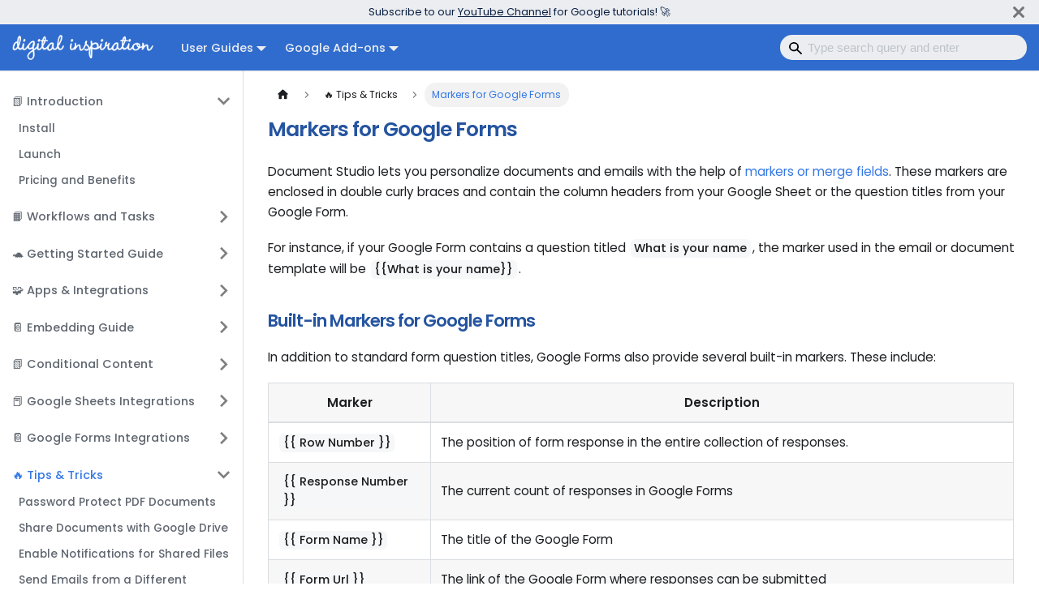

--- FILE ---
content_type: text/html; charset=utf-8
request_url: https://digitalinspiration.com/docs/document-studio/workflow/google-form-markers
body_size: 4761
content:
<!doctype html>
<html lang="en" dir="ltr" class="docs-wrapper plugin-docs plugin-id-default docs-version-current docs-doc-page docs-doc-id-ga16/guides/form-markers" data-has-hydrated="false">
<head>
<meta charset="UTF-8">
<meta name="generator" content="Docusaurus v3.8.0">
<title data-rh="true">Markers for Google Forms - Digital Inspiration</title><meta data-rh="true" name="viewport" content="width=device-width,initial-scale=1"><meta data-rh="true" name="twitter:card" content="summary_large_image"><meta data-rh="true" property="og:image" content="https://digitalinspiration.com/docs/social.png"><meta data-rh="true" name="twitter:image" content="https://digitalinspiration.com/docs/social.png"><meta data-rh="true" property="og:url" content="https://digitalinspiration.com/docs/document-studio/workflow/google-form-markers"><meta data-rh="true" property="og:locale" content="en"><meta data-rh="true" name="docusaurus_locale" content="en"><meta data-rh="true" name="docsearch:language" content="en"><meta data-rh="true" name="docusaurus_version" content="current"><meta data-rh="true" name="docusaurus_tag" content="docs-default-current"><meta data-rh="true" name="docsearch:version" content="current"><meta data-rh="true" name="docsearch:docusaurus_tag" content="docs-default-current"><meta data-rh="true" property="og:title" content="Markers for Google Forms - Digital Inspiration"><meta data-rh="true" name="description" content="Document Studio lets you personalize documents and emails with the help of markers or merge fields. These markers are enclosed in double curly braces and contain the column headers from your Google Sheet or the question titles from your Google Form."><meta data-rh="true" property="og:description" content="Document Studio lets you personalize documents and emails with the help of markers or merge fields. These markers are enclosed in double curly braces and contain the column headers from your Google Sheet or the question titles from your Google Form."><link data-rh="true" rel="icon" href="/docs/favicon.ico"><link data-rh="true" rel="canonical" href="https://digitalinspiration.com/docs/document-studio/workflow/google-form-markers"><link data-rh="true" rel="alternate" href="https://digitalinspiration.com/docs/document-studio/workflow/google-form-markers" hreflang="en"><link data-rh="true" rel="alternate" href="https://digitalinspiration.com/docs/document-studio/workflow/google-form-markers" hreflang="x-default"><script data-rh="true" type="application/ld+json">{"@context":"https://schema.org","@type":"BreadcrumbList","itemListElement":[{"@type":"ListItem","position":1,"name":"🔥 Tips & Tricks","item":"https://digitalinspiration.com/docs/document-studio/guides"},{"@type":"ListItem","position":2,"name":"Markers for Google Forms","item":"https://digitalinspiration.com/docs/document-studio/workflow/google-form-markers"}]}</script><link rel="preconnect" href="https://www.google-analytics.com">
<link rel="preconnect" href="https://www.googletagmanager.com">
<script async src="https://www.googletagmanager.com/gtag/js?id=G-0YEXVBCV52"></script>
<script>function gtag(){dataLayer.push(arguments)}window.dataLayer=window.dataLayer||[],gtag("js",new Date),gtag("config","G-0YEXVBCV52",{})</script>



<link rel="stylesheet" href="https://fonts.googleapis.com/css?family=Poppins:400,500,600&display=swap">
<script src="https://cdn.splitbee.io/sb.js" async></script><link rel="stylesheet" href="/docs/assets/css/styles.259e69d5.css">
<script src="/docs/assets/js/runtime~main.4de16145.js" defer="defer"></script>
<script src="/docs/assets/js/main.f0beacb3.js" defer="defer"></script>
</head>
<body class="navigation-with-keyboard">
<svg xmlns="http://www.w3.org/2000/svg" style="display: none;"><defs>
<symbol id="theme-svg-external-link" viewBox="0 0 24 24"><path fill="currentColor" d="M21 13v10h-21v-19h12v2h-10v15h17v-8h2zm3-12h-10.988l4.035 4-6.977 7.07 2.828 2.828 6.977-7.07 4.125 4.172v-11z"/></symbol>
</defs></svg>
<script>!function(){var t="light";var e=function(){try{return new URLSearchParams(window.location.search).get("docusaurus-theme")}catch(t){}}()||function(){try{return window.localStorage.getItem("theme")}catch(t){}}();document.documentElement.setAttribute("data-theme",e||t),document.documentElement.setAttribute("data-theme-choice",e||t)}(),function(){try{const n=new URLSearchParams(window.location.search).entries();for(var[t,e]of n)if(t.startsWith("docusaurus-data-")){var a=t.replace("docusaurus-data-","data-");document.documentElement.setAttribute(a,e)}}catch(t){}}(),document.documentElement.setAttribute("data-announcement-bar-initially-dismissed",function(){try{return"true"===localStorage.getItem("docusaurus.announcement.dismiss")}catch(t){}return!1}())</script><div id="__docusaurus"><link rel="preload" as="image" href="/docs/logo.png"><link rel="preload" as="image" href="/docs/logo-dark.png"><div role="region" aria-label="Skip to main content"><a class="skipToContent_fXgn" href="#__docusaurus_skipToContent_fallback">Skip to main content</a></div><div class="theme-announcement-bar announcementBar_mb4j" style="background-color:#ebedf0;color:#091E42" role="banner"><div class="announcementBarPlaceholder_vyr4"></div><div class="content_knG7 announcementBarContent_xLdY">Subscribe to our <a target="_blank" rel="noopener noreferrer" href="https://youtube.com/labnol">YouTube Channel</a> for Google tutorials!&nbsp;🚀</div><button type="button" aria-label="Close" class="clean-btn close closeButton_CVFx announcementBarClose_gvF7"><svg viewBox="0 0 15 15" width="14" height="14"><g stroke="currentColor" stroke-width="3.1"><path d="M.75.75l13.5 13.5M14.25.75L.75 14.25"></path></g></svg></button></div><nav aria-label="Main" class="theme-layout-navbar navbar navbar--fixed-top"><div class="navbar__inner"><div class="theme-layout-navbar-left navbar__items"><button aria-label="Toggle navigation bar" aria-expanded="false" class="navbar__toggle clean-btn" type="button"><svg width="30" height="30" viewBox="0 0 30 30" aria-hidden="true"><path stroke="currentColor" stroke-linecap="round" stroke-miterlimit="10" stroke-width="2" d="M4 7h22M4 15h22M4 23h22"></path></svg></button><a href="https://digitalinspiration.com" target="_blank" rel="noopener noreferrer" class="navbar__brand"><div class="navbar__logo"><img src="/docs/logo.png" alt="Digital Inspiration" class="themedComponent_mlkZ themedComponent--light_NVdE"><img src="/docs/logo-dark.png" alt="Digital Inspiration" class="themedComponent_mlkZ themedComponent--dark_xIcU"></div><b class="navbar__title text--truncate"></b></a><div class="navbar__item dropdown dropdown--hoverable"><a href="#" aria-haspopup="true" aria-expanded="false" role="button" class="navbar__link">User Guides</a><ul class="dropdown__menu"><li><a class="dropdown__link" href="/docs/mail-merge">Mail Merge for Gmail</a></li><li><a class="dropdown__link" href="/docs/form-notifications">Google Forms Notification</a></li><li><a aria-current="page" class="dropdown__link dropdown__link--active" href="/docs/document-studio">Document Studio</a></li><li><a class="dropdown__link" href="/docs/save-emails">Save Gmail to Google Drive</a></li><li><a class="dropdown__link" href="/docs/email-google-sheets">Email Google Sheets</a></li><li><a class="dropdown__link" href="/docs/email-extractor">Email Address Extractor</a></li><li><a class="dropdown__link" href="/docs/file-upload-forms">File Upload Forms</a></li></ul></div><div class="navbar__item dropdown dropdown--hoverable"><a href="#" aria-haspopup="true" aria-expanded="false" role="button" class="navbar__link">Google Add-ons</a><ul class="dropdown__menu"><li><a href="https://workspace.google.com/marketplace/app/mail_merge_with_attachments/223404411203" target="_blank" rel="noopener noreferrer" class="dropdown__link">Mail Merge with Attachments</a></li><li><a href="https://workspace.google.com/marketplace/app/document_studio/429444628321" target="_blank" rel="noopener noreferrer" class="dropdown__link">Document Studio</a></li><li><a href="https://workspace.google.com/marketplace/app/email_notifications_for_google_forms/984866591130" target="_blank" rel="noopener noreferrer" class="dropdown__link">Google Forms Notifications</a></li><li><a href="https://workspace.google.com/marketplace/app/save_emails_and_attachments/513239564707" target="_blank" rel="noopener noreferrer" class="dropdown__link">Save Gmail to Google Drive</a></li><li><a href="https://workspace.google.com/marketplace/app/email_address_extractor/1045030766919" target="_blank" rel="noopener noreferrer" class="dropdown__link">Email Address Extractor for Gmail</a></li><li><a href="https://workspace.google.com/marketplace/app/email_spreadsheets/431723916752" target="_blank" rel="noopener noreferrer" class="dropdown__link">Email Google Sheets on Schedule</a></li><li><a href="https://digitalinspiration.com/product/file-upload-forms" target="_blank" rel="noopener noreferrer" class="dropdown__link">File Upload Forms for Google Drive</a></li></ul></div></div><div class="theme-layout-navbar-right navbar__items navbar__items--right"><div class="navbarSearchContainer_Bca1"><form class="navbar__search" action="https://cse.google.com/cse" target="_blank"><span class="search-icon"></span><input type="hidden" name="cx" value="f3132d50c1eb344c5"><input type="hidden" name="ie" value="UTF-8"><input autocomplete="off" type="sumbit" placeholder="Type search query and enter" class="navbar__search-input search-bar" name="q" value=""></form></div></div></div><div role="presentation" class="navbar-sidebar__backdrop"></div></nav><div id="__docusaurus_skipToContent_fallback" class="theme-layout-main main-wrapper mainWrapper_z2l0"><div class="docsWrapper_hBAB"><button aria-label="Scroll back to top" class="clean-btn theme-back-to-top-button backToTopButton_sjWU" type="button"></button><div class="docRoot_UBD9"><aside class="theme-doc-sidebar-container docSidebarContainer_YfHR"><div class="sidebarViewport_aRkj"><div class="sidebar_njMd"><nav aria-label="Docs sidebar" class="menu thin-scrollbar menu_SIkG menuWithAnnouncementBar_GW3s"><ul class="theme-doc-sidebar-menu menu__list"><li class="theme-doc-sidebar-item-category theme-doc-sidebar-item-category-level-1 menu__list-item"><div class="menu__list-item-collapsible"><a class="menu__link menu__link--sublist" href="/docs/document-studio">📗 Introduction</a><button aria-label="Collapse sidebar category &#x27;📗 Introduction&#x27;" aria-expanded="true" type="button" class="clean-btn menu__caret"></button></div><ul class="menu__list"><li class="theme-doc-sidebar-item-link theme-doc-sidebar-item-link-level-2 menu__list-item"><a class="menu__link" tabindex="0" href="/docs/document-studio/install">Install</a></li><li class="theme-doc-sidebar-item-link theme-doc-sidebar-item-link-level-2 menu__list-item"><a class="menu__link" tabindex="0" href="/docs/document-studio/launch">Launch</a></li><li class="theme-doc-sidebar-item-link theme-doc-sidebar-item-link-level-2 menu__list-item"><a class="menu__link" tabindex="0" href="/docs/document-studio/pricing">Pricing and Benefits</a></li></ul></li><li class="theme-doc-sidebar-item-category theme-doc-sidebar-item-category-level-1 menu__list-item menu__list-item--collapsed"><div class="menu__list-item-collapsible"><a class="menu__link menu__link--sublist" href="/docs/document-studio/workflow">📙 Workflows and Tasks</a><button aria-label="Expand sidebar category &#x27;📙 Workflows and Tasks&#x27;" aria-expanded="false" type="button" class="clean-btn menu__caret"></button></div></li><li class="theme-doc-sidebar-item-category theme-doc-sidebar-item-category-level-1 menu__list-item menu__list-item--collapsed"><div class="menu__list-item-collapsible"><a class="menu__link menu__link--sublist" href="/docs/document-studio/tutorial">🐢 Getting Started Guide</a><button aria-label="Expand sidebar category &#x27;🐢 Getting Started Guide&#x27;" aria-expanded="false" type="button" class="clean-btn menu__caret"></button></div></li><li class="theme-doc-sidebar-item-category theme-doc-sidebar-item-category-level-1 menu__list-item menu__list-item--collapsed"><div class="menu__list-item-collapsible"><a class="menu__link menu__link--sublist" href="/docs/document-studio/apps">🧩 Apps &amp; Integrations</a><button aria-label="Expand sidebar category &#x27;🧩 Apps &amp; Integrations&#x27;" aria-expanded="false" type="button" class="clean-btn menu__caret"></button></div></li><li class="theme-doc-sidebar-item-category theme-doc-sidebar-item-category-level-1 menu__list-item menu__list-item--collapsed"><div class="menu__list-item-collapsible"><a class="menu__link menu__link--sublist" href="/docs/document-studio/embed">📔 Embedding Guide</a><button aria-label="Expand sidebar category &#x27;📔 Embedding Guide&#x27;" aria-expanded="false" type="button" class="clean-btn menu__caret"></button></div></li><li class="theme-doc-sidebar-item-category theme-doc-sidebar-item-category-level-1 menu__list-item menu__list-item--collapsed"><div class="menu__list-item-collapsible"><a class="menu__link menu__link--sublist" href="/docs/document-studio/conditional-content">📗  Conditional Content</a><button aria-label="Expand sidebar category &#x27;📗  Conditional Content&#x27;" aria-expanded="false" type="button" class="clean-btn menu__caret"></button></div></li><li class="theme-doc-sidebar-item-category theme-doc-sidebar-item-category-level-1 menu__list-item menu__list-item--collapsed"><div class="menu__list-item-collapsible"><a class="menu__link menu__link--sublist" href="/docs/document-studio/google-sheets">📕 Google Sheets Integrations</a><button aria-label="Expand sidebar category &#x27;📕 Google Sheets Integrations&#x27;" aria-expanded="false" type="button" class="clean-btn menu__caret"></button></div></li><li class="theme-doc-sidebar-item-category theme-doc-sidebar-item-category-level-1 menu__list-item menu__list-item--collapsed"><div class="menu__list-item-collapsible"><a class="menu__link menu__link--sublist" href="/docs/document-studio/google-forms">📔 Google Forms Integrations</a><button aria-label="Expand sidebar category &#x27;📔 Google Forms Integrations&#x27;" aria-expanded="false" type="button" class="clean-btn menu__caret"></button></div></li><li class="theme-doc-sidebar-item-category theme-doc-sidebar-item-category-level-1 menu__list-item"><div class="menu__list-item-collapsible"><a class="menu__link menu__link--sublist menu__link--active" href="/docs/document-studio/guides">🔥 Tips &amp; Tricks</a><button aria-label="Collapse sidebar category &#x27;🔥 Tips &amp; Tricks&#x27;" aria-expanded="true" type="button" class="clean-btn menu__caret"></button></div><ul class="menu__list"><li class="theme-doc-sidebar-item-link theme-doc-sidebar-item-link-level-2 menu__list-item"><a class="menu__link" tabindex="0" href="/docs/document-studio/guides/password-protect-pdf-documents">Password Protect PDF Documents</a></li><li class="theme-doc-sidebar-item-link theme-doc-sidebar-item-link-level-2 menu__list-item"><a class="menu__link" tabindex="0" href="/docs/document-studio/guides/share-documents-with-google-drive">Share Documents with Google Drive</a></li><li class="theme-doc-sidebar-item-link theme-doc-sidebar-item-link-level-2 menu__list-item"><a class="menu__link" tabindex="0" href="/docs/document-studio/guides/shared-file-notification">Enable Notifications for Shared Files</a></li><li class="theme-doc-sidebar-item-link theme-doc-sidebar-item-link-level-2 menu__list-item"><a class="menu__link" tabindex="0" href="/docs/document-studio/guides/sender-email-alias">Send Emails from a Different Account</a></li><li class="theme-doc-sidebar-item-link theme-doc-sidebar-item-link-level-2 menu__list-item"><a class="menu__link" tabindex="0" href="/docs/document-studio/guides/merge-select-sheet-rows">Merge Specific Rows in Google Sheets</a></li><li class="theme-doc-sidebar-item-link theme-doc-sidebar-item-link-level-2 menu__list-item"><a class="menu__link" tabindex="0" href="/docs/document-studio/guides/pdf-page-setup">Configure Page Setup for PDF files</a></li><li class="theme-doc-sidebar-item-link theme-doc-sidebar-item-link-level-2 menu__list-item"><a class="menu__link" tabindex="0" href="/docs/document-studio/workflow/date-markers">Date and Time Markers</a></li><li class="theme-doc-sidebar-item-link theme-doc-sidebar-item-link-level-2 menu__list-item"><a class="menu__link menu__link--active" aria-current="page" tabindex="0" href="/docs/document-studio/workflow/google-form-markers">Markers for Google Forms</a></li><li class="theme-doc-sidebar-item-link theme-doc-sidebar-item-link-level-2 menu__list-item"><a class="menu__link" tabindex="0" href="/docs/document-studio/guides/unique-cc-bcc">Add Unique CC and BCC email recipients</a></li><li class="theme-doc-sidebar-item-link theme-doc-sidebar-item-link-level-2 menu__list-item"><a class="menu__link" tabindex="0" href="/docs/document-studio/guides/unique-file-attachments">Add Unique File Attachments</a></li><li class="theme-doc-sidebar-item-link theme-doc-sidebar-item-link-level-2 menu__list-item"><a class="menu__link" tabindex="0" href="/docs/document-studio/guides/email-form-uploads">Attach Google Form Uploads in Emails</a></li><li class="theme-doc-sidebar-item-link theme-doc-sidebar-item-link-level-2 menu__list-item"><a class="menu__link" tabindex="0" href="/docs/document-studio/guides/change-timezone">Change the timezone in Google Sheets</a></li><li class="theme-doc-sidebar-item-link theme-doc-sidebar-item-link-level-2 menu__list-item"><a class="menu__link" tabindex="0" href="/docs/document-studio/guides/insert-form-upload-images">Insert Image Uploads from Google Forms in Documents</a></li><li class="theme-doc-sidebar-item-link theme-doc-sidebar-item-link-level-2 menu__list-item"><a class="menu__link" tabindex="0" href="/docs/document-studio/guides/shared-drive-files">Generate Documents in Shared Drives</a></li><li class="theme-doc-sidebar-item-link theme-doc-sidebar-item-link-level-2 menu__list-item"><a class="menu__link" tabindex="0" href="/docs/document-studio/guides/change-data-source">Choose a Different Data Source for Workflows</a></li><li class="theme-doc-sidebar-item-link theme-doc-sidebar-item-link-level-2 menu__list-item"><a class="menu__link" tabindex="0" href="/docs/document-studio/guides/regenerate-files">Regenerate Files for Google Form Responses</a></li></ul></li><li class="theme-doc-sidebar-item-category theme-doc-sidebar-item-category-level-1 menu__list-item menu__list-item--collapsed"><div class="menu__list-item-collapsible"><a class="menu__link menu__link--sublist menu__link--sublist-caret" role="button" aria-expanded="false" href="/docs/document-studio/privacy-policy">Privacy and Legal</a></div></li></ul></nav></div></div></aside><main class="docMainContainer_TBSr"><div class="container padding-top--md padding-bottom--lg"><div class="row"><div class="col"><div class="docItemContainer_Djhp"><article><nav class="theme-doc-breadcrumbs breadcrumbsContainer_Z_bl" aria-label="Breadcrumbs"><ul class="breadcrumbs"><li class="breadcrumbs__item"><a aria-label="Home page" class="breadcrumbs__link" href="/docs/"><svg viewBox="0 0 24 24" class="breadcrumbHomeIcon_YNFT"><path d="M10 19v-5h4v5c0 .55.45 1 1 1h3c.55 0 1-.45 1-1v-7h1.7c.46 0 .68-.57.33-.87L12.67 3.6c-.38-.34-.96-.34-1.34 0l-8.36 7.53c-.34.3-.13.87.33.87H5v7c0 .55.45 1 1 1h3c.55 0 1-.45 1-1z" fill="currentColor"></path></svg></a></li><li class="breadcrumbs__item"><a class="breadcrumbs__link" href="/docs/document-studio/guides"><span>🔥 Tips &amp; Tricks</span></a></li><li class="breadcrumbs__item breadcrumbs__item--active"><span class="breadcrumbs__link">Markers for Google Forms</span></li></ul></nav><div class="theme-doc-markdown markdown"><header><h1>Markers for Google Forms</h1></header><p>Document Studio lets you personalize documents and emails with the help of <a href="/docs/document-studio/workflow/merge-field-markers">markers or merge fields</a>. These markers are enclosed in double curly braces and contain the column headers from your Google Sheet or the question titles from your Google Form.</p>
<p>For instance, if your Google Form contains a question titled <code>What is your name</code>, the marker used in the email or document template will be <code>{{What is your name}}</code>.</p>
<h2 class="anchor anchorWithStickyNavbar_LWe7" id="built-in-markers-for-google-forms">Built-in Markers for Google Forms<a href="#built-in-markers-for-google-forms" class="hash-link" aria-label="Direct link to Built-in Markers for Google Forms" title="Direct link to Built-in Markers for Google Forms">​</a></h2>
<p>In addition to standard form question titles, Google Forms also provide several built-in markers. These include:</p>
<table><thead><tr><th>Marker</th><th>Description</th></tr></thead><tbody><tr><td><code>{{ Row Number }}</code></td><td>The position of form response in the entire collection of responses.</td></tr><tr><td><code>{{ Response Number }}</code></td><td>The current count of responses in Google Forms</td></tr><tr><td><code>{{ Form Name }}</code></td><td>The title of the Google Form</td></tr><tr><td><code>{{ Form Url }}</code></td><td>The link of the Google Form where responses can be submitted</td></tr><tr><td><code>{{ Form Id }}</code></td><td>The unique ID of the Google Form assigned by Google Drive</td></tr><tr><td><code>{{ Response Id }}</code></td><td>A unique ID that is internally assigned to every response by Google Form</td></tr><tr><td><code>{{ Response Url }}</code></td><td>Direct link to view or edit the current form submission.</td></tr><tr><td><code>{{ Response Date }}</code></td><td>The full timestamp when a form was submitted</td></tr><tr><td><code>{{ Respondent Email }}</code></td><td>If your Google Form is capturing email addresses, this contains the email of the form respondent.</td></tr><tr><td><code>{{ All Answers }}</code></td><td>An HTML table containing all the completed form responses. Unanswered questions are not included.</td></tr><tr><td><code>{{ Full Response }}</code></td><td>An HTML table containing all form responses. Unanswered questions are included.</td></tr><tr><td><code>{{ Quiz Score }}</code></td><td>The score of the quiz if you have a quiz in your Google Form.</td></tr><tr><td><code>{{ Quiz Score Percent }}</code></td><td>The percentage score of the Google Form quiz.</td></tr><tr><td><code>{{ Total Quiz Points }}</code></td><td>The maximum points that can be scored in Google Form quiz.</td></tr></tbody></table>
<div class="theme-admonition theme-admonition-warning admonition_xJq3 alert alert--warning"><div class="admonitionHeading_Gvgb"><span class="admonitionIcon_Rf37"><svg viewBox="0 0 16 16"><path fill-rule="evenodd" d="M8.893 1.5c-.183-.31-.52-.5-.887-.5s-.703.19-.886.5L.138 13.499a.98.98 0 0 0 0 1.001c.193.31.53.501.886.501h13.964c.367 0 .704-.19.877-.5a1.03 1.03 0 0 0 .01-1.002L8.893 1.5zm.133 11.497H6.987v-2.003h2.039v2.003zm0-3.004H6.987V5.987h2.039v4.006z"></path></svg></span>IMPORTANT</div><div class="admonitionContent_BuS1"><p>The <code>{{ All Answers }}</code> markers for Google Form responses will only work inside email templates and Google Document based templates.</p></div></div></div></article><nav class="docusaurus-mt-lg pagination-nav" aria-label="Docs pages"><a class="pagination-nav__link pagination-nav__link--prev" href="/docs/document-studio/workflow/date-markers"><div class="pagination-nav__sublabel">Previous</div><div class="pagination-nav__label">Date and Time Markers</div></a><a class="pagination-nav__link pagination-nav__link--next" href="/docs/document-studio/guides/unique-cc-bcc"><div class="pagination-nav__sublabel">Next</div><div class="pagination-nav__label">Add Unique CC and BCC email recipients</div></a></nav></div></div></div></div></main></div></div></div><footer class="theme-layout-footer footer footer--dark"><div class="container container-fluid"><div class="row footer__links"><div class="theme-layout-footer-column col footer__col"><div class="footer__title">Guides &amp; Tutorials</div><ul class="footer__items clean-list"><li class="footer__item"><a class="footer__link-item" href="/docs/mail-merge">Mail Merge for Gmail</a></li><li class="footer__item"><a class="footer__link-item" href="/docs/document-studio">Automate with Document Studio</a></li><li class="footer__item"><a class="footer__link-item" href="/docs/form-notifications">Google Forms Email Notification</a></li><li class="footer__item"><a class="footer__link-item" href="/docs/email-extractor">Gmail Address Extractor</a></li><li class="footer__item"><a class="footer__link-item" href="/docs/email-google-sheets">Email Google Spreadsheets</a></li><li class="footer__item"><a class="footer__link-item" href="/docs/file-upload-forms">File Upload Forms for Google Drive</a></li><li class="footer__item"><a class="footer__link-item" href="/docs/save-emails">Download Gmail to Google Drive</a></li><li class="footer__item"><a class="footer__link-item" href="/docs/document-studio/google-sheets">Google Sheets Automation</a></li><li class="footer__item"><a class="footer__link-item" href="/docs/document-studio/google-forms">Google Forms Automation</a></li></ul></div><div class="theme-layout-footer-column col footer__col"><div class="footer__title">Resources</div><ul class="footer__items clean-list"><li class="footer__item"><a href="https://digitalinspiration.com/support" target="_blank" rel="noopener noreferrer" class="footer__link-item">Customer Support<svg width="13.5" height="13.5" aria-hidden="true" class="iconExternalLink_nPIU"><use href="#theme-svg-external-link"></use></svg></a></li><li class="footer__item"><a href="https://www.youtube.com/labnol" target="_blank" rel="noopener noreferrer" class="footer__link-item">YouTube<svg width="13.5" height="13.5" aria-hidden="true" class="iconExternalLink_nPIU"><use href="#theme-svg-external-link"></use></svg></a></li><li class="footer__item"><a href="https://twitter.com/labnol" target="_blank" rel="noopener noreferrer" class="footer__link-item">Twitter<svg width="13.5" height="13.5" aria-hidden="true" class="iconExternalLink_nPIU"><use href="#theme-svg-external-link"></use></svg></a></li><li class="footer__item"><a href="https://www.labnol.org" target="_blank" rel="noopener noreferrer" class="footer__link-item">Tech Blog<svg width="13.5" height="13.5" aria-hidden="true" class="iconExternalLink_nPIU"><use href="#theme-svg-external-link"></use></svg></a></li><li class="footer__item"><a href="https://www.labnol.org/about" target="_blank" rel="noopener noreferrer" class="footer__link-item">About Us<svg width="13.5" height="13.5" aria-hidden="true" class="iconExternalLink_nPIU"><use href="#theme-svg-external-link"></use></svg></a></li><li class="footer__item"><a href="https://digitalinspiration.com/changelog" target="_blank" rel="noopener noreferrer" class="footer__link-item">Release Notes<svg width="13.5" height="13.5" aria-hidden="true" class="iconExternalLink_nPIU"><use href="#theme-svg-external-link"></use></svg></a></li></ul></div><div class="theme-layout-footer-column col footer__col"><div class="footer__title">Google Add-ons</div><ul class="footer__items clean-list"><li class="footer__item"><a href="https://workspace.google.com/marketplace/app/mail_merge_with_attachments/223404411203" target="_blank" rel="noopener noreferrer" class="footer__link-item">Mail Merge with Attachments</a></li><li class="footer__item"><a href="https://workspace.google.com/marketplace/app/document_studio/429444628321" target="_blank" rel="noopener noreferrer" class="footer__link-item">Document Studio</a></li><li class="footer__item"><a href="https://workspace.google.com/marketplace/app/email_notifications_for_google_forms/984866591130" target="_blank" rel="noopener noreferrer" class="footer__link-item">Google Forms Notifications</a></li><li class="footer__item"><a href="https://workspace.google.com/marketplace/app/save_emails_and_attachments/513239564707" target="_blank" rel="noopener noreferrer" class="footer__link-item">Save Gmail to Google Drive</a></li><li class="footer__item"><a href="https://workspace.google.com/marketplace/app/email_address_extractor/1045030766919" target="_blank" rel="noopener noreferrer" class="footer__link-item">Email Address Extractor</a></li><li class="footer__item"><a href="https://workspace.google.com/marketplace/app/email_spreadsheets/431723916752" target="_blank" rel="noopener noreferrer" class="footer__link-item">Email Google Sheets on Schedule</a></li></ul></div></div><div class="footer__bottom text--center"><div class="margin-bottom--sm"><a href="https://digitalinspiration.com/" rel="noopener noreferrer" class="footerLogoLink_BH7S"><img src="/docs/logo.png" alt="Digital Inspiration Logo" class="footer__logo themedComponent_mlkZ themedComponent--light_NVdE"><img src="/docs/logo.png" alt="Digital Inspiration Logo" class="footer__logo themedComponent_mlkZ themedComponent--dark_xIcU"></a></div><div class="footer__copyright">Copyright © 2025 <a href="https://digitalinspiration.com/">Digital Inspiration</a> (Google Developer Expert for Google Workspace)</div></div></div></footer></div>
</body>
</html>

--- FILE ---
content_type: text/javascript; charset=utf-8
request_url: https://digitalinspiration.com/docs/assets/js/aba21aa0.ae3f20bc.js
body_size: -404
content:
"use strict";(self.webpackChunk=self.webpackChunk||[]).push([[5742],{27093:e=>{e.exports=JSON.parse('{"name":"docusaurus-plugin-content-docs","id":"default"}')}}]);

--- FILE ---
content_type: text/javascript; charset=utf-8
request_url: https://digitalinspiration.com/docs/assets/js/357afd8b.1bb313de.js
body_size: 945
content:
"use strict";(self.webpackChunk=self.webpackChunk||[]).push([[5575],{9826:(e,r,o)=>{o.r(r),o.d(r,{assets:()=>l,contentTitle:()=>d,default:()=>h,frontMatter:()=>i,metadata:()=>s,toc:()=>c});const s=JSON.parse('{"id":"ga16/guides/form-markers","title":"Markers for Google Forms","description":"Document Studio lets you personalize documents and emails with the help of markers or merge fields. These markers are enclosed in double curly braces and contain the column headers from your Google Sheet or the question titles from your Google Form.","source":"@site/pages/ga16/guides/form.md","sourceDirName":"ga16/guides","slug":"/document-studio/workflow/google-form-markers","permalink":"/docs/document-studio/workflow/google-form-markers","draft":false,"unlisted":false,"tags":[],"version":"current","frontMatter":{"id":"form-markers","title":"Markers for Google Forms","sidebar_label":"Markers for Google Forms","slug":"/document-studio/workflow/google-form-markers","hide_table_of_contents":true},"sidebar":"ga16","previous":{"title":"Date and Time Markers","permalink":"/docs/document-studio/workflow/date-markers"},"next":{"title":"Add Unique CC and BCC email recipients","permalink":"/docs/document-studio/guides/unique-cc-bcc"}}');var n=o(74848),t=o(28453);const i={id:"form-markers",title:"Markers for Google Forms",sidebar_label:"Markers for Google Forms",slug:"/document-studio/workflow/google-form-markers",hide_table_of_contents:!0},d=void 0,l={},c=[{value:"Built-in Markers for Google Forms",id:"built-in-markers-for-google-forms",level:2}];function a(e){const r={a:"a",admonition:"admonition",code:"code",h2:"h2",p:"p",table:"table",tbody:"tbody",td:"td",th:"th",thead:"thead",tr:"tr",...(0,t.R)(),...e.components};return(0,n.jsxs)(n.Fragment,{children:[(0,n.jsxs)(r.p,{children:["Document Studio lets you personalize documents and emails with the help of ",(0,n.jsx)(r.a,{href:"/docs/document-studio/workflow/merge-field-markers",children:"markers or merge fields"}),". These markers are enclosed in double curly braces and contain the column headers from your Google Sheet or the question titles from your Google Form."]}),"\n",(0,n.jsxs)(r.p,{children:["For instance, if your Google Form contains a question titled ",(0,n.jsx)(r.code,{children:"What is your name"}),", the marker used in the email or document template will be ",(0,n.jsx)(r.code,{children:"{{What is your name}}"}),"."]}),"\n",(0,n.jsx)(r.h2,{id:"built-in-markers-for-google-forms",children:"Built-in Markers for Google Forms"}),"\n",(0,n.jsx)(r.p,{children:"In addition to standard form question titles, Google Forms also provide several built-in markers. These include:"}),"\n",(0,n.jsxs)(r.table,{children:[(0,n.jsx)(r.thead,{children:(0,n.jsxs)(r.tr,{children:[(0,n.jsx)(r.th,{children:"Marker"}),(0,n.jsx)(r.th,{children:"Description"})]})}),(0,n.jsxs)(r.tbody,{children:[(0,n.jsxs)(r.tr,{children:[(0,n.jsx)(r.td,{children:(0,n.jsx)(r.code,{children:"{{ Row Number }}"})}),(0,n.jsx)(r.td,{children:"The position of form response in the entire collection of responses."})]}),(0,n.jsxs)(r.tr,{children:[(0,n.jsx)(r.td,{children:(0,n.jsx)(r.code,{children:"{{ Response Number }}"})}),(0,n.jsx)(r.td,{children:"The current count of responses in Google Forms"})]}),(0,n.jsxs)(r.tr,{children:[(0,n.jsx)(r.td,{children:(0,n.jsx)(r.code,{children:"{{ Form Name }}"})}),(0,n.jsx)(r.td,{children:"The title of the Google Form"})]}),(0,n.jsxs)(r.tr,{children:[(0,n.jsx)(r.td,{children:(0,n.jsx)(r.code,{children:"{{ Form Url }}"})}),(0,n.jsx)(r.td,{children:"The link of the Google Form where responses can be submitted"})]}),(0,n.jsxs)(r.tr,{children:[(0,n.jsx)(r.td,{children:(0,n.jsx)(r.code,{children:"{{ Form Id }}"})}),(0,n.jsx)(r.td,{children:"The unique ID of the Google Form assigned by Google Drive"})]}),(0,n.jsxs)(r.tr,{children:[(0,n.jsx)(r.td,{children:(0,n.jsx)(r.code,{children:"{{ Response Id }}"})}),(0,n.jsx)(r.td,{children:"A unique ID that is internally assigned to every response by Google Form"})]}),(0,n.jsxs)(r.tr,{children:[(0,n.jsx)(r.td,{children:(0,n.jsx)(r.code,{children:"{{ Response Url }}"})}),(0,n.jsx)(r.td,{children:"Direct link to view or edit the current form submission."})]}),(0,n.jsxs)(r.tr,{children:[(0,n.jsx)(r.td,{children:(0,n.jsx)(r.code,{children:"{{ Response Date }}"})}),(0,n.jsx)(r.td,{children:"The full timestamp when a form was submitted"})]}),(0,n.jsxs)(r.tr,{children:[(0,n.jsx)(r.td,{children:(0,n.jsx)(r.code,{children:"{{ Respondent Email }}"})}),(0,n.jsx)(r.td,{children:"If your Google Form is capturing email addresses, this contains the email of the form respondent."})]}),(0,n.jsxs)(r.tr,{children:[(0,n.jsx)(r.td,{children:(0,n.jsx)(r.code,{children:"{{ All Answers }}"})}),(0,n.jsx)(r.td,{children:"An HTML table containing all the completed form responses. Unanswered questions are not included."})]}),(0,n.jsxs)(r.tr,{children:[(0,n.jsx)(r.td,{children:(0,n.jsx)(r.code,{children:"{{ Full Response }}"})}),(0,n.jsx)(r.td,{children:"An HTML table containing all form responses. Unanswered questions are included."})]}),(0,n.jsxs)(r.tr,{children:[(0,n.jsx)(r.td,{children:(0,n.jsx)(r.code,{children:"{{ Quiz Score }}"})}),(0,n.jsx)(r.td,{children:"The score of the quiz if you have a quiz in your Google Form."})]}),(0,n.jsxs)(r.tr,{children:[(0,n.jsx)(r.td,{children:(0,n.jsx)(r.code,{children:"{{ Quiz Score Percent }}"})}),(0,n.jsx)(r.td,{children:"The percentage score of the Google Form quiz."})]}),(0,n.jsxs)(r.tr,{children:[(0,n.jsx)(r.td,{children:(0,n.jsx)(r.code,{children:"{{ Total Quiz Points }}"})}),(0,n.jsx)(r.td,{children:"The maximum points that can be scored in Google Form quiz."})]})]})]}),"\n",(0,n.jsx)(r.admonition,{title:"IMPORTANT",type:"warning",children:(0,n.jsxs)(r.p,{children:["The ",(0,n.jsx)(r.code,{children:"{{ All Answers }}"})," markers for Google Form responses will only work inside email templates and Google Document based templates."]})})]})}function h(e={}){const{wrapper:r}={...(0,t.R)(),...e.components};return r?(0,n.jsx)(r,{...e,children:(0,n.jsx)(a,{...e})}):a(e)}},28453:(e,r,o)=>{o.d(r,{R:()=>i,x:()=>d});var s=o(96540);const n={},t=s.createContext(n);function i(e){const r=s.useContext(t);return s.useMemo((function(){return"function"==typeof e?e(r):{...r,...e}}),[r,e])}function d(e){let r;return r=e.disableParentContext?"function"==typeof e.components?e.components(n):e.components||n:i(e.components),s.createElement(t.Provider,{value:r},e.children)}}}]);

--- FILE ---
content_type: text/javascript; charset=utf-8
request_url: https://digitalinspiration.com/docs/assets/js/5e95c892.6f1621b1.js
body_size: -300
content:
"use strict";(self.webpackChunk=self.webpackChunk||[]).push([[9647],{7121:(e,s,r)=>{r.r(s),r.d(s,{default:()=>d});r(96540);var u=r(34164),a=r(45500),c=r(17559),n=r(22831),t=r(3079),l=r(74848);function d(e){return(0,l.jsx)(a.e3,{className:(0,u.A)(c.G.wrapper.docsPages),children:(0,l.jsx)(t.A,{children:(0,n.v)(e.route.routes)})})}}}]);